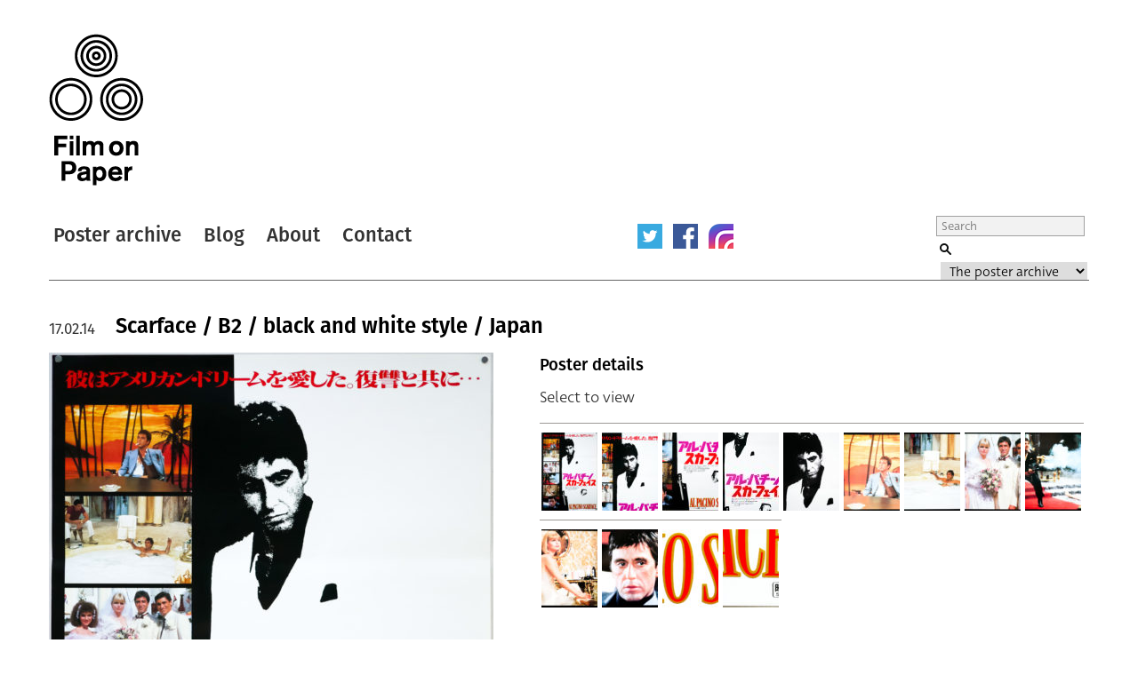

--- FILE ---
content_type: text/html; charset=UTF-8
request_url: https://www.filmonpaper.com/posters/scarface-b2-black-white-style-japan/
body_size: 9075
content:

<!DOCTYPE html>
<html>
<head>
	<meta http-equiv="Content-Type" content="text/html; charset=utf-8" />
	<meta content="width=device-width, initial-scale=1" name="viewport" />
	<base href="https://www.filmonpaper.com"/>
	<link rel="shortcut icon" href="https://www.filmonpaper.com/wp-content/themes/filmonpaper_Tom/favicon.ico" />
	<title>Scarface / B2 / black and white style / Japan</title>


<!-- Google tag (gtag.js) -->
<script async src="https://www.googletagmanager.com/gtag/js?id=G-MSCEHJKPZH" type="3eb5ee4988582413d9494ff1-text/javascript"></script>
<script type="3eb5ee4988582413d9494ff1-text/javascript">
  window.dataLayer = window.dataLayer || [];
  function gtag(){dataLayer.push(arguments);}
  gtag('js', new Date());

  gtag('config', 'G-MSCEHJKPZH');
</script>

<meta name='robots' content='index, follow, max-image-preview:large, max-snippet:-1, max-video-preview:-1' />

	<!-- This site is optimized with the Yoast SEO plugin v26.7 - https://yoast.com/wordpress/plugins/seo/ -->
	<meta name="description" content="Scarface - B2 poster - black and white style - Japan - Brian De Palma - Al Pacino - Steven Bauer - Michelle Pfeiffer - Mary Elizabeth Mastrantonio" />
	<link rel="canonical" href="https://www.filmonpaper.com/posters/scarface-b2-black-white-style-japan/" />
	<meta property="og:locale" content="en_GB" />
	<meta property="og:type" content="article" />
	<meta property="og:title" content="Scarface / B2 / black and white style / Japan" />
	<meta property="og:description" content="Scarface - B2 poster - black and white style - Japan - Brian De Palma - Al Pacino - Steven Bauer - Michelle Pfeiffer - Mary Elizabeth Mastrantonio" />
	<meta property="og:url" content="https://www.filmonpaper.com/posters/scarface-b2-black-white-style-japan/" />
	<meta property="og:site_name" content="Film on Paper" />
	<meta property="article:modified_time" content="2020-05-29T16:00:25+00:00" />
	<meta name="twitter:card" content="summary_large_image" />
	<meta name="twitter:site" content="@filmonpaper" />
	<meta name="twitter:label1" content="Estimated reading time" />
	<meta name="twitter:data1" content="2 minutes" />
	<script type="application/ld+json" class="yoast-schema-graph">{"@context":"https://schema.org","@graph":[{"@type":"WebPage","@id":"https://www.filmonpaper.com/posters/scarface-b2-black-white-style-japan/","url":"https://www.filmonpaper.com/posters/scarface-b2-black-white-style-japan/","name":"Scarface / B2 / black and white style / Japan","isPartOf":{"@id":"https://www.filmonpaper.com/#website"},"datePublished":"2014-02-17T13:33:32+00:00","dateModified":"2020-05-29T16:00:25+00:00","description":"Scarface - B2 poster - black and white style - Japan - Brian De Palma - Al Pacino - Steven Bauer - Michelle Pfeiffer - Mary Elizabeth Mastrantonio","breadcrumb":{"@id":"https://www.filmonpaper.com/posters/scarface-b2-black-white-style-japan/#breadcrumb"},"inLanguage":"en-GB","potentialAction":[{"@type":"ReadAction","target":["https://www.filmonpaper.com/posters/scarface-b2-black-white-style-japan/"]}]},{"@type":"BreadcrumbList","@id":"https://www.filmonpaper.com/posters/scarface-b2-black-white-style-japan/#breadcrumb","itemListElement":[{"@type":"ListItem","position":1,"name":"Home","item":"https://www.filmonpaper.com/"},{"@type":"ListItem","position":2,"name":"Posters","item":"https://www.filmonpaper.com/posters/"},{"@type":"ListItem","position":3,"name":"Scarface / B2 / black and white style / Japan"}]},{"@type":"WebSite","@id":"https://www.filmonpaper.com/#website","url":"https://www.filmonpaper.com/","name":"Film on Paper","description":"A blog and archive dedicated to the art of film poster design","potentialAction":[{"@type":"SearchAction","target":{"@type":"EntryPoint","urlTemplate":"https://www.filmonpaper.com/?s={search_term_string}"},"query-input":{"@type":"PropertyValueSpecification","valueRequired":true,"valueName":"search_term_string"}}],"inLanguage":"en-GB"}]}</script>
	<!-- / Yoast SEO plugin. -->


<link rel='dns-prefetch' href='//www.filmonpaper.com' />
<link rel='dns-prefetch' href='//secure.gravatar.com' />
<link rel='dns-prefetch' href='//stats.wp.com' />
<link rel='dns-prefetch' href='//cloud.typography.com' />
<link rel='dns-prefetch' href='//use.typekit.com' />
<link rel='dns-prefetch' href='//v0.wordpress.com' />
<link rel='dns-prefetch' href='//jetpack.wordpress.com' />
<link rel='dns-prefetch' href='//s0.wp.com' />
<link rel='dns-prefetch' href='//public-api.wordpress.com' />
<link rel='dns-prefetch' href='//0.gravatar.com' />
<link rel='dns-prefetch' href='//1.gravatar.com' />
<link rel='dns-prefetch' href='//2.gravatar.com' />
<link rel="alternate" type="application/rss+xml" title="Film on Paper &raquo; Scarface / B2 / black and white style / Japan Comments Feed" href="https://www.filmonpaper.com/posters/scarface-b2-black-white-style-japan/feed/" />
<link rel="alternate" title="oEmbed (JSON)" type="application/json+oembed" href="https://www.filmonpaper.com/wp-json/oembed/1.0/embed?url=https%3A%2F%2Fwww.filmonpaper.com%2Fposters%2Fscarface-b2-black-white-style-japan%2F" />
<link rel="alternate" title="oEmbed (XML)" type="text/xml+oembed" href="https://www.filmonpaper.com/wp-json/oembed/1.0/embed?url=https%3A%2F%2Fwww.filmonpaper.com%2Fposters%2Fscarface-b2-black-white-style-japan%2F&#038;format=xml" />
<style id='wp-img-auto-sizes-contain-inline-css' type='text/css'>
img:is([sizes=auto i],[sizes^="auto," i]){contain-intrinsic-size:3000px 1500px}
/*# sourceURL=wp-img-auto-sizes-contain-inline-css */
</style>
<style id='wp-block-library-inline-css' type='text/css'>
:root{--wp-block-synced-color:#7a00df;--wp-block-synced-color--rgb:122,0,223;--wp-bound-block-color:var(--wp-block-synced-color);--wp-editor-canvas-background:#ddd;--wp-admin-theme-color:#007cba;--wp-admin-theme-color--rgb:0,124,186;--wp-admin-theme-color-darker-10:#006ba1;--wp-admin-theme-color-darker-10--rgb:0,107,160.5;--wp-admin-theme-color-darker-20:#005a87;--wp-admin-theme-color-darker-20--rgb:0,90,135;--wp-admin-border-width-focus:2px}@media (min-resolution:192dpi){:root{--wp-admin-border-width-focus:1.5px}}.wp-element-button{cursor:pointer}:root .has-very-light-gray-background-color{background-color:#eee}:root .has-very-dark-gray-background-color{background-color:#313131}:root .has-very-light-gray-color{color:#eee}:root .has-very-dark-gray-color{color:#313131}:root .has-vivid-green-cyan-to-vivid-cyan-blue-gradient-background{background:linear-gradient(135deg,#00d084,#0693e3)}:root .has-purple-crush-gradient-background{background:linear-gradient(135deg,#34e2e4,#4721fb 50%,#ab1dfe)}:root .has-hazy-dawn-gradient-background{background:linear-gradient(135deg,#faaca8,#dad0ec)}:root .has-subdued-olive-gradient-background{background:linear-gradient(135deg,#fafae1,#67a671)}:root .has-atomic-cream-gradient-background{background:linear-gradient(135deg,#fdd79a,#004a59)}:root .has-nightshade-gradient-background{background:linear-gradient(135deg,#330968,#31cdcf)}:root .has-midnight-gradient-background{background:linear-gradient(135deg,#020381,#2874fc)}:root{--wp--preset--font-size--normal:16px;--wp--preset--font-size--huge:42px}.has-regular-font-size{font-size:1em}.has-larger-font-size{font-size:2.625em}.has-normal-font-size{font-size:var(--wp--preset--font-size--normal)}.has-huge-font-size{font-size:var(--wp--preset--font-size--huge)}.has-text-align-center{text-align:center}.has-text-align-left{text-align:left}.has-text-align-right{text-align:right}.has-fit-text{white-space:nowrap!important}#end-resizable-editor-section{display:none}.aligncenter{clear:both}.items-justified-left{justify-content:flex-start}.items-justified-center{justify-content:center}.items-justified-right{justify-content:flex-end}.items-justified-space-between{justify-content:space-between}.screen-reader-text{border:0;clip-path:inset(50%);height:1px;margin:-1px;overflow:hidden;padding:0;position:absolute;width:1px;word-wrap:normal!important}.screen-reader-text:focus{background-color:#ddd;clip-path:none;color:#444;display:block;font-size:1em;height:auto;left:5px;line-height:normal;padding:15px 23px 14px;text-decoration:none;top:5px;width:auto;z-index:100000}html :where(.has-border-color){border-style:solid}html :where([style*=border-top-color]){border-top-style:solid}html :where([style*=border-right-color]){border-right-style:solid}html :where([style*=border-bottom-color]){border-bottom-style:solid}html :where([style*=border-left-color]){border-left-style:solid}html :where([style*=border-width]){border-style:solid}html :where([style*=border-top-width]){border-top-style:solid}html :where([style*=border-right-width]){border-right-style:solid}html :where([style*=border-bottom-width]){border-bottom-style:solid}html :where([style*=border-left-width]){border-left-style:solid}html :where(img[class*=wp-image-]){height:auto;max-width:100%}:where(figure){margin:0 0 1em}html :where(.is-position-sticky){--wp-admin--admin-bar--position-offset:var(--wp-admin--admin-bar--height,0px)}@media screen and (max-width:600px){html :where(.is-position-sticky){--wp-admin--admin-bar--position-offset:0px}}

/*# sourceURL=wp-block-library-inline-css */
</style>
<style id='classic-theme-styles-inline-css' type='text/css'>
/*! This file is auto-generated */
.wp-block-button__link{color:#fff;background-color:#32373c;border-radius:9999px;box-shadow:none;text-decoration:none;padding:calc(.667em + 2px) calc(1.333em + 2px);font-size:1.125em}.wp-block-file__button{background:#32373c;color:#fff;text-decoration:none}
/*# sourceURL=/wp-includes/css/classic-themes.min.css */
</style>
<link rel='stylesheet' id='fop-global-css' href='https://www.filmonpaper.com/assets/css/global.css?ver=1.1.0' type='text/css' media='all' />
<link rel='stylesheet' id='fop-gallery-css' href='https://www.filmonpaper.com/assets/css/gallery.css?ver=1.1.0' type='text/css' media='all' />
<link rel='stylesheet' id='fop-article-css' href='https://www.filmonpaper.com/assets/css/article.css?ver=1.1.0' type='text/css' media='all' />
<link rel='stylesheet' id='fop-swipebox-css' href='https://www.filmonpaper.com/assets/css/swipebox.min.css?ver=1.1.0' type='text/css' media='all' />
<link rel='stylesheet' id='fop-select2-css' href='https://www.filmonpaper.com/wp-content/themes/filmonpaper_Tom/css/select2.min.css?ver=1.1.0' type='text/css' media='all' />
<link rel='stylesheet' id='fop-fonts-css' href='//cloud.typography.com/6132232/774202/css/fonts.css?ver=1.1.0' type='text/css' media='all' />
<link rel='stylesheet' id='typekit-szp3ald-css' href='https://use.typekit.com/szp3ald.css?ver=4.0.0' type='text/css' media='all' />
<link rel='stylesheet' id='sharedaddy-css' href='https://www.filmonpaper.com/wp-content/plugins/jetpack/modules/sharedaddy/sharing.css?ver=15.3.1' type='text/css' media='all' />
<link rel='stylesheet' id='social-logos-css' href='https://www.filmonpaper.com/wp-content/plugins/jetpack/_inc/social-logos/social-logos.min.css?ver=15.3.1' type='text/css' media='all' />
<script type="3eb5ee4988582413d9494ff1-text/javascript" src="https://www.filmonpaper.com/wp-content/plugins/wp-retina-2x-pro/app/picturefill.min.js?ver=1691595245" id="wr2x-picturefill-js-js"></script>
<script type="3eb5ee4988582413d9494ff1-text/javascript" src="https://www.filmonpaper.com/wp-includes/js/jquery/jquery.min.js?ver=3.7.1" id="jquery-core-js"></script>
<script type="3eb5ee4988582413d9494ff1-text/javascript" src="https://www.filmonpaper.com/wp-includes/js/jquery/jquery-migrate.min.js?ver=3.4.1" id="jquery-migrate-js"></script>
<script type="3eb5ee4988582413d9494ff1-text/javascript" src="https://www.filmonpaper.com/assets/js/cufon.js?ver=1.1.0" id="fop-cufon-js"></script>
<script type="3eb5ee4988582413d9494ff1-text/javascript" src="https://www.filmonpaper.com/assets/js/jquery.swipebox.min.js?ver=1.1.0" id="fop-swipebox-js"></script>
<script type="3eb5ee4988582413d9494ff1-text/javascript" src="https://www.filmonpaper.com/wp-content/themes/filmonpaper_Tom/js/select2.min.js?ver=1.1.0" id="fop-select2-js"></script>
<script type="3eb5ee4988582413d9494ff1-text/javascript" src="https://www.filmonpaper.com/assets/js/global.js?ver=1.1.0" id="fop-global-js"></script>
<link rel="https://api.w.org/" href="https://www.filmonpaper.com/wp-json/" /><link rel="alternate" title="JSON" type="application/json" href="https://www.filmonpaper.com/wp-json/wp/v2/poster/31086" />	<style>img#wpstats{display:none}</style>
		<link rel="icon" href="https://www.filmonpaper.com/wp-content/uploads/2016/01/cropped-Favicon-2-210x210.png" sizes="32x32" />
<link rel="icon" href="https://www.filmonpaper.com/wp-content/uploads/2016/01/cropped-Favicon-2-210x210.png" sizes="192x192" />
<link rel="apple-touch-icon" href="https://www.filmonpaper.com/wp-content/uploads/2016/01/cropped-Favicon-2-210x210.png" />
<meta name="msapplication-TileImage" content="https://www.filmonpaper.com/wp-content/uploads/2016/01/cropped-Favicon-2-500x500.png" />
	<!-- Fonts Plugin CSS - https://fontsplugin.com/ -->
	<style>
		:root {
--font-base: deva-ideal,sans-serif;
--font-headings: fira-sans,sans-serif;
--font-input: deva-ideal,sans-serif;
}
body, #content, .entry-content, .post-content, .page-content, .post-excerpt, .entry-summary, .entry-excerpt, .widget-area, .widget, .sidebar, #sidebar, footer, .footer, #footer, .site-footer {
font-family: "deva-ideal",sans-serif !important;
 }
#site-title, .site-title, #site-title a, .site-title a, .entry-title, .entry-title a, h1, h2, h3, h4, h5, h6, .widget-title, .elementor-heading-title {
font-family: "fira-sans",sans-serif !important;
 }
button, .button, input, select, textarea, .wp-block-button, .wp-block-button__link {
font-family: "deva-ideal",sans-serif !important;
 }
.menu, .page_item a, .menu-item a, .wp-block-navigation, .wp-block-navigation-item__content {
font-family: "fira-sans",sans-serif !important;
font-style: normal !important;
font-weight: 600 !important;
 }
.entry-content, .entry-content p, .post-content, .page-content, .post-excerpt, .entry-summary, .entry-excerpt, .excerpt, .excerpt p, .type-post p, .type-page p, .wp-block-post-content, .wp-block-post-excerpt, .elementor, .elementor p {
font-family: "deva-ideal",sans-serif !important;
font-style: normal !important;
font-weight: 400 !important;
 }
.wp-block-post-title, .wp-block-post-title a, .entry-title, .entry-title a, .post-title, .post-title a, .page-title, .entry-content h1, #content h1, .type-post h1, .type-page h1, .elementor h1 {
font-family: "fira-sans",sans-serif !important;
font-style: normal !important;
font-weight: 600 !important;
 }
.widget-title, .widget-area h1, .widget-area h2, .widget-area h3, .widget-area h4, .widget-area h5, .widget-area h6, #secondary h1, #secondary h2, #secondary h3, #secondary h4, #secondary h5, #secondary h6 {
font-family: "deva-ideal",sans-serif !important;
font-weight: 600 !important;
 }
	</style>
	<!-- Fonts Plugin CSS -->
	</head>
<body data-rsssl=1 class="wp-singular poster-template-default single single-poster postid-31086 wp-theme-filmonpaper_Tom">
	<div id="site">
		<div id="header">
			<h1><a href="/" title="Film on Paper">Film on Paper</a></h1>
			<ul id="nav-icons" class="mobile-show">
					<li><a href="https://twitter.com/FilmOnPaper" title="Twitter" id="nav-twitter" target="_blank"></a></li>
					<li><a href="https://www.facebook.com/filmonpaper" title="Facebook" id="nav-facebook" target="_blank"></a></li>
                    <li><a href="https://www.instagram.com/filmonpaperdotcom/" title="Instagram" id="nav-instagram" target="_blank"></a></li>
					<!--<li class="last"><a href="http://feeds.feedburner.com/FilmOnPaper" title="RSS" id="nav-rss" target="_blank"></a></li>-->
			</ul>
			<div id="nav">
				<ul>
					<li class="first"><a href="/posters/" title="Poster archive">Poster archive</a></li>
					<li><a href="/blog/" title="Blog">Blog</a></li>
					<li><a href="/about/" title="About">About</a></li>
					<li><a href="/contact/" title="Contact">Contact</a></li>
				</ul>
				<ul id="nav-icons" class="mobile-hide">
					<li><a href="https://twitter.com/FilmOnPaper" title="Twitter" id="nav-twitter" target="_blank"></a></li>
					<li><a href="https://www.facebook.com/filmonpaper" title="Facebook" id="nav-facebook" target="_blank"></a></li>
                    <li><a href="https://www.instagram.com/filmonpaperdotcom/" title="Instagram" id="nav-instagram" target="_blank"></a></li>
					<!--<li class="last"><a href="http://feeds.feedburner.com/FilmOnPaper" title="RSS" id="nav-rss" target="_blank"></a></li>-->
				</ul>
				<div id="search">
					<form class="search" role="search" method="get" action="/">
						<fieldset>
							<legend>Search Film on Paper</legend>
							<label for="search-query" id="search-label">Search</label>
							<input type="text" placeholder="Search" name="s" id="search-query" />
							<input type="submit" value="Submit" id="submit" />
							<label for="category">Select a category to search</label>
							<select id="category" name="post_type">
																<option value="poster">The poster archive</option>
								<option value="blog">The blog archive</option>
							</select>
						</fieldset>
					</form>
				</div>
			</div>
		</div>

			<div id="content" class="section">
				                                                                    											<div class="article">
							<h1><a href="https://www.filmonpaper.com/posters/scarface-b2-black-white-style-japan/" title="Scarface / B2 / black and white style / Japan">Scarface / B2 / black and white style / Japan</a></h1>
							<h2>17.02.14</h2>
							<div class="article-content">
															<div class="left-column">
<img src="https://www.filmonpaper.com/wp-content/uploads/2014/02/Scarface_B2_BlackAndWhiteStyle_Japan-1-500x703.jpg" alt="Poster" srcset="https://www.filmonpaper.com/wp-content/uploads/2014/02/Scarface_B2_BlackAndWhiteStyle_Japan-1-500x703.jpg, https://www.filmonpaper.com/wp-content/uploads/2014/02/Scarface_B2_BlackAndWhiteStyle_Japan-1-500x703@2x.jpg 2x" /><img src="https://www.filmonpaper.com/wp-content/uploads/2014/02/Scarface_B2_BlackAndWhiteStyle_Japan-5-500x751.jpg" alt="Poster" srcset="https://www.filmonpaper.com/wp-content/uploads/2014/02/Scarface_B2_BlackAndWhiteStyle_Japan-5-500x751.jpg, https://www.filmonpaper.com/wp-content/uploads/2014/02/Scarface_B2_BlackAndWhiteStyle_Japan-5-500x751@2x.jpg 2x" /><img src="https://www.filmonpaper.com/wp-content/uploads/2014/02/Scarface_B2_BlackAndWhiteStyle_Japan-7-500x348.jpg" alt="Poster" srcset="https://www.filmonpaper.com/wp-content/uploads/2014/02/Scarface_B2_BlackAndWhiteStyle_Japan-7-500x348.jpg, https://www.filmonpaper.com/wp-content/uploads/2014/02/Scarface_B2_BlackAndWhiteStyle_Japan-7-500x348@2x.jpg 2x" /><img src="https://www.filmonpaper.com/wp-content/uploads/2014/02/Scarface_B2_BlackAndWhiteStyle_Japan-9-500x345.jpg" alt="Poster" srcset="https://www.filmonpaper.com/wp-content/uploads/2014/02/Scarface_B2_BlackAndWhiteStyle_Japan-9-500x345.jpg, https://www.filmonpaper.com/wp-content/uploads/2014/02/Scarface_B2_BlackAndWhiteStyle_Japan-9-500x345@2x.jpg 2x" />								</div>
								<div class="right-column">
															<div class="gallery">
									<h3>Poster details</h3>
									<p class="instructions">Select to view</p>
									<div class="thumb-row">
                                        <ul>
																																						<li><a href="https://www.filmonpaper.com/wp-content/uploads/2014/02/Scarface_B2_BlackAndWhiteStyle_Japan-1.jpg" title="View" rel="gallery"><img src="https://www.filmonpaper.com/wp-content/uploads/2014/02/Scarface_B2_BlackAndWhiteStyle_Japan-1-63x88.jpg" alt="Thumbnail" srcset="https://www.filmonpaper.com/wp-content/uploads/2014/02/Scarface_B2_BlackAndWhiteStyle_Japan-1-63x88.jpg, https://www.filmonpaper.com/wp-content/uploads/2014/02/Scarface_B2_BlackAndWhiteStyle_Japan-1-63x88@2x.jpg 2x" /></a></li>
																											<li><a href="https://www.filmonpaper.com/wp-content/uploads/2014/02/Scarface_B2_BlackAndWhiteStyle_Japan-2.jpg" title="View" rel="gallery"><img src="https://www.filmonpaper.com/wp-content/uploads/2014/02/Scarface_B2_BlackAndWhiteStyle_Japan-2-63x88.jpg" alt="Thumbnail" srcset="https://www.filmonpaper.com/wp-content/uploads/2014/02/Scarface_B2_BlackAndWhiteStyle_Japan-2-63x88.jpg, https://www.filmonpaper.com/wp-content/uploads/2014/02/Scarface_B2_BlackAndWhiteStyle_Japan-2-63x88@2x.jpg 2x" /></a></li>
																											<li><a href="https://www.filmonpaper.com/wp-content/uploads/2014/02/Scarface_B2_BlackAndWhiteStyle_Japan-3.jpg" title="View" rel="gallery"><img src="https://www.filmonpaper.com/wp-content/uploads/2014/02/Scarface_B2_BlackAndWhiteStyle_Japan-3-63x88.jpg" alt="Thumbnail" srcset="https://www.filmonpaper.com/wp-content/uploads/2014/02/Scarface_B2_BlackAndWhiteStyle_Japan-3-63x88.jpg, https://www.filmonpaper.com/wp-content/uploads/2014/02/Scarface_B2_BlackAndWhiteStyle_Japan-3-63x88@2x.jpg 2x" /></a></li>
																											<li><a href="https://www.filmonpaper.com/wp-content/uploads/2014/02/Scarface_B2_BlackAndWhiteStyle_Japan-4.jpg" title="View" rel="gallery"><img src="https://www.filmonpaper.com/wp-content/uploads/2014/02/Scarface_B2_BlackAndWhiteStyle_Japan-4-63x88.jpg" alt="Thumbnail" srcset="https://www.filmonpaper.com/wp-content/uploads/2014/02/Scarface_B2_BlackAndWhiteStyle_Japan-4-63x88.jpg, https://www.filmonpaper.com/wp-content/uploads/2014/02/Scarface_B2_BlackAndWhiteStyle_Japan-4-63x88@2x.jpg 2x" /></a></li>
																											<li><a href="https://www.filmonpaper.com/wp-content/uploads/2014/02/Scarface_B2_BlackAndWhiteStyle_Japan-5.jpg" title="View" rel="gallery"><img src="https://www.filmonpaper.com/wp-content/uploads/2014/02/Scarface_B2_BlackAndWhiteStyle_Japan-5-63x88.jpg" alt="Thumbnail" srcset="https://www.filmonpaper.com/wp-content/uploads/2014/02/Scarface_B2_BlackAndWhiteStyle_Japan-5-63x88.jpg, https://www.filmonpaper.com/wp-content/uploads/2014/02/Scarface_B2_BlackAndWhiteStyle_Japan-5-63x88@2x.jpg 2x" /></a></li>
																											<li><a href="https://www.filmonpaper.com/wp-content/uploads/2014/02/Scarface_B2_BlackAndWhiteStyle_Japan-6.jpg" title="View" rel="gallery"><img src="https://www.filmonpaper.com/wp-content/uploads/2014/02/Scarface_B2_BlackAndWhiteStyle_Japan-6-63x88.jpg" alt="Thumbnail" srcset="https://www.filmonpaper.com/wp-content/uploads/2014/02/Scarface_B2_BlackAndWhiteStyle_Japan-6-63x88.jpg, https://www.filmonpaper.com/wp-content/uploads/2014/02/Scarface_B2_BlackAndWhiteStyle_Japan-6-63x88@2x.jpg 2x" /></a></li>
																											<li><a href="https://www.filmonpaper.com/wp-content/uploads/2014/02/Scarface_B2_BlackAndWhiteStyle_Japan-7.jpg" title="View" rel="gallery"><img src="https://www.filmonpaper.com/wp-content/uploads/2014/02/Scarface_B2_BlackAndWhiteStyle_Japan-7-63x88.jpg" alt="Thumbnail" srcset="https://www.filmonpaper.com/wp-content/uploads/2014/02/Scarface_B2_BlackAndWhiteStyle_Japan-7-63x88.jpg, https://www.filmonpaper.com/wp-content/uploads/2014/02/Scarface_B2_BlackAndWhiteStyle_Japan-7-63x88@2x.jpg 2x" /></a></li>
																											<li><a href="https://www.filmonpaper.com/wp-content/uploads/2014/02/Scarface_B2_BlackAndWhiteStyle_Japan-8.jpg" title="View" rel="gallery"><img src="https://www.filmonpaper.com/wp-content/uploads/2014/02/Scarface_B2_BlackAndWhiteStyle_Japan-8-63x88.jpg" alt="Thumbnail" srcset="https://www.filmonpaper.com/wp-content/uploads/2014/02/Scarface_B2_BlackAndWhiteStyle_Japan-8-63x88.jpg, https://www.filmonpaper.com/wp-content/uploads/2014/02/Scarface_B2_BlackAndWhiteStyle_Japan-8-63x88@2x.jpg 2x" /></a></li>
																											<li><a href="https://www.filmonpaper.com/wp-content/uploads/2014/02/Scarface_B2_BlackAndWhiteStyle_Japan-9.jpg" title="View" rel="gallery"><img src="https://www.filmonpaper.com/wp-content/uploads/2014/02/Scarface_B2_BlackAndWhiteStyle_Japan-9-63x88.jpg" alt="Thumbnail" srcset="https://www.filmonpaper.com/wp-content/uploads/2014/02/Scarface_B2_BlackAndWhiteStyle_Japan-9-63x88.jpg, https://www.filmonpaper.com/wp-content/uploads/2014/02/Scarface_B2_BlackAndWhiteStyle_Japan-9-63x88@2x.jpg 2x" /></a></li>
																											<li><a href="https://www.filmonpaper.com/wp-content/uploads/2014/02/Scarface_B2_BlackAndWhiteStyle_Japan-10.jpg" title="View" rel="gallery"><img src="https://www.filmonpaper.com/wp-content/uploads/2014/02/Scarface_B2_BlackAndWhiteStyle_Japan-10-63x88.jpg" alt="Thumbnail" srcset="https://www.filmonpaper.com/wp-content/uploads/2014/02/Scarface_B2_BlackAndWhiteStyle_Japan-10-63x88.jpg, https://www.filmonpaper.com/wp-content/uploads/2014/02/Scarface_B2_BlackAndWhiteStyle_Japan-10-63x88@2x.jpg 2x" /></a></li>
																											<li><a href="https://www.filmonpaper.com/wp-content/uploads/2014/02/Scarface_B2_BlackAndWhiteStyle_Japan-11.jpg" title="View" rel="gallery"><img src="https://www.filmonpaper.com/wp-content/uploads/2014/02/Scarface_B2_BlackAndWhiteStyle_Japan-11-63x88.jpg" alt="Thumbnail" srcset="https://www.filmonpaper.com/wp-content/uploads/2014/02/Scarface_B2_BlackAndWhiteStyle_Japan-11-63x88.jpg, https://www.filmonpaper.com/wp-content/uploads/2014/02/Scarface_B2_BlackAndWhiteStyle_Japan-11-63x88@2x.jpg 2x" /></a></li>
																											<li><a href="https://www.filmonpaper.com/wp-content/uploads/2014/02/Scarface_B2_BlackAndWhiteStyle_Japan-12.jpg" title="View" rel="gallery"><img src="https://www.filmonpaper.com/wp-content/uploads/2014/02/Scarface_B2_BlackAndWhiteStyle_Japan-12-63x88.jpg" alt="Thumbnail" srcset="https://www.filmonpaper.com/wp-content/uploads/2014/02/Scarface_B2_BlackAndWhiteStyle_Japan-12-63x88.jpg, https://www.filmonpaper.com/wp-content/uploads/2014/02/Scarface_B2_BlackAndWhiteStyle_Japan-12-63x88@2x.jpg 2x" /></a></li>
																											<li><a href="https://www.filmonpaper.com/wp-content/uploads/2014/02/Scarface_B2_BlackAndWhiteStyle_Japan-13.jpg" title="View" rel="gallery"><img src="https://www.filmonpaper.com/wp-content/uploads/2014/02/Scarface_B2_BlackAndWhiteStyle_Japan-13-63x88.jpg" alt="Thumbnail" srcset="https://www.filmonpaper.com/wp-content/uploads/2014/02/Scarface_B2_BlackAndWhiteStyle_Japan-13-63x88.jpg, https://www.filmonpaper.com/wp-content/uploads/2014/02/Scarface_B2_BlackAndWhiteStyle_Japan-13-63x88@2x.jpg 2x" /></a></li>
																					</ul>
									</div>
								</div>
								<div class="info">
																		<dl class="detail">
										<dt>Title</dt>
										<dd><a href="/?s=Scarface&post_type=poster" title="Title">Scarface</a></dd>
									</dl>
																											<dl class="detail">
										<dt>AKA</dt>
										<dd>--</dd>
									</dl>
																											<dl class="detail">
										<dt>Year of Film</dt>
										<dd><a href="/?s=1983&post_type=poster" title="Year of Film">1983</a></dd>
									</dl>
																											<dl class="detail">
										<dt>Director</dt>
										<dd><a href="/?s=Brian De Palma&post_type=poster" title="Director">Brian De Palma</a></dd>
									</dl>
																											<dl class="detail">
										<dt>Starring</dt>
										<dd><a href="/?s=Al Pacino&post_type=poster" title="Al Pacino">Al Pacino, </a><a href="/?s=Steven Bauer&post_type=poster" title="Steven Bauer">Steven Bauer, </a><a href="/?s=Michelle Pfeiffer&post_type=poster" title="Michelle Pfeiffer">Michelle Pfeiffer, </a><a href="/?s=Mary Elizabeth Mastrantonio&post_type=poster" title="Mary Elizabeth Mastrantonio">Mary Elizabeth Mastrantonio, </a><a href="/?s=Robert Loggia&post_type=poster" title="Robert Loggia">Robert Loggia, </a><a href="/?s=F. Murray Abraham&post_type=poster" title="F. Murray Abraham">F. Murray Abraham, </a><a href="/?s=Harris Yulin&post_type=poster" title="Harris Yulin">Harris Yulin</a></dd>
									</dl>
																											<dl class="detail">
										<dt>Origin of Film</dt>
										<dd><a href="/?s=USA&post_type=poster" title="Origin of Film">USA</a></dd>
									</dl>
                                                                        
																		<dl class="detail">
										<dt>Genre(s) of Film</dt>
										<dd><a href="/?s=Crime&post_type=poster" title="Crime">Crime</a> | <a href="/?s=Drama&post_type=poster" title="Drama">Drama</a> | <a href="/?s=Thriller&post_type=poster" title="Thriller">Thriller</a></dd>
									</dl>
									
																		<dl class="detail newgroup">
										<dt>Type of Poster</dt>
										<dd><a href="/?s=B2&post_type=poster" title="Type of Poster">B2</a></dd>
									</dl>
																											<dl class="detail">
										<dt>Style of Poster</dt>
										<dd>Black and white</dd>
									</dl>
																											<dl class="detail">
										<dt>Origin of Poster</dt>
										<dd><a href="/?s=Japan&post_type=poster" title="Origin of Poster">Japan</a></dd>
									</dl>
																											<dl class="detail">
										<dt>Year of Poster</dt>
										<dd><a href="/?s=1984&post_type=poster" title="Year of Poster">1984</a></dd>
									</dl>
																											<dl class="detail">
										<dt>Designer</dt>
										<dd><a href="/?s=Unknown&post_type=poster" title="Designer">Unknown</a></dd>
									</dl>
																											<dl class="detail">
										<dt>Artist</dt>
										<dd><a href="/?s=--&post_type=poster" title="Artist">--</a></dd>
									</dl>
																											<dl class="detail">
										<dt>Size (inches)</dt>
										<dd>20 6/16" x 28 12/16"</dd>
									</dl>
																											<dl class="detail">
										<dt>SS or DS</dt>
										<dd>SS</dd>
									</dl>
																																				<dl class="detail">
										<dt>Tagline</dt>
										<dd>--</dd>
									</dl>
									

								</div>
								<p>This is one of three B2 posters printed for the Japanese release of <a title="Brian De Palma - IMDb" href="https://www.imdb.com/name/nm0000361/?ref_=tt_ov_dr" target="_blank" rel="noopener noreferrer">Brian De Palma</a>&#8216;s unforgettable 1983 crime epic <a title="Scarface - IMDb" href="https://www.imdb.com/title/tt0086250/" target="_blank" rel="noopener noreferrer">Scarface</a>. Unquestionably one of the all-time great gangster films, it&#8217;s hard to believe now but the film was originally released to mixed critical reception and audience ambivalence, much to De Palma and screenwriter <a title="Oliver Stone - IMDb" href="https://www.imdb.com/name/nm0000231/" target="_blank" rel="noopener noreferrer">Oliver Stone</a>&#8216;s dismay. Over the course of the following three decades the story of Cuban refugee Tony Montana&#8217;s rise to the top of the Miami drug world has been embraced by fans worldwide, including a multitude of African American rappers who cite his story as an inspiration and frequently reference the film in their music.</p>
<p>In one of his most memorable film performances, <a title="Al Pacino - IMDb" href="https://www.imdb.com/name/nm0000199/" target="_blank" rel="noopener noreferrer">Al Pacino</a> portrays Montana who arrives in Miami following the (real-life) <a title="Mariel boatlift" href="https://en.wikipedia.org/wiki/Mariel_boatlift">Mariel boatlift</a>, which saw thousands of Cubans leave the island in a bid to escape internal tensions and grinding poverty that had caused months of strife in the country. Hundreds of small boats made the journey across shark-infested waters to the Miami coast in an attempt to seek asylum in the Peruvian embassy. Fidel Castro also ordered the release of criminals from Cuban jails and joined the exodus and Montana and his friend Manny Ribera (<a title="Steven Bauer - IMDb" href="https://www.imdb.com/name/nm0000874/" target="_blank" rel="noopener noreferrer">Steven Bauer</a>) are two such exiles who start their new life in America stuck in a refugee camp. After agreeing to murder a former Cuban government official, who is also in the camp, the pair are released with the help of a Miami drug kingpin Frank Lopez (played by <a title="Robert Loggia - IMDb" href="https://www.imdb.com/name/nm0005162" target="_blank" rel="noopener noreferrer">Robert Loggia</a>).</p>
<p>Tony and Manny get involved in a drug deal arranged by one of Lopez&#8217;s henchmen called Omar (<a title="F. Murray Abraham - IMDb" href="https://www.imdb.com/name/nm0000719/" target="_blank" rel="noopener noreferrer">F. Murray Abraham</a>) that quickly goes horribly wrong and almost sees Tony being butchered with a chainsaw until Manny comes to his rescue and the pair turn the tables on the murderous gang. Suspecting that they may have been set up by Omar, Tony insists on delivering the recovered drugs and money to Frank who is impressed and offers them a job. The rest of the film deals with Tony&#8217;s violent rise to the top of the Miami drug trade, which sees him usurp and murder Frank, steal his woman Elvira (an early performance by <a title="Michelle Pfeiffer - IMDb" href="https://www.imdb.com/name/nm0000201/">Michelle Pfeiffer</a>) and mess with the wrong Bolivian drug crime lord. The finale sees a cocaine-crazed Tony defend his palatial mansion from machine-gun toting killers, resulting in bullet-spraying mayhem and one of the most famous lines in cinematic history: &#8220;Say hello to my little friend!&#8221;</p>
<p>One of the other Japanese B2s can be seen by clicking <a title="Scarface - photo style - B2 - Japan" href="https://www.filmonpaper.com/posters/scarface-b2-photo-style-japan/" target="_blank" rel="noopener noreferrer">here</a></p>
                                                                <div class="sharedaddy sd-sharing-enabled"><div class="robots-nocontent sd-block sd-social sd-social-icon-text sd-sharing"><h3 class="sd-title">Share this:</h3><div class="sd-content"><ul><li class="share-x"><a rel="nofollow noopener noreferrer"
				data-shared="sharing-x-31086"
				class="share-x sd-button share-icon"
				href="https://www.filmonpaper.com/posters/scarface-b2-black-white-style-japan/?share=x"
				target="_blank"
				aria-labelledby="sharing-x-31086"
				>
				<span id="sharing-x-31086" hidden>Click to share on X (Opens in new window)</span>
				<span>X</span>
			</a></li><li class="share-facebook"><a rel="nofollow noopener noreferrer"
				data-shared="sharing-facebook-31086"
				class="share-facebook sd-button share-icon"
				href="https://www.filmonpaper.com/posters/scarface-b2-black-white-style-japan/?share=facebook"
				target="_blank"
				aria-labelledby="sharing-facebook-31086"
				>
				<span id="sharing-facebook-31086" hidden>Click to share on Facebook (Opens in new window)</span>
				<span>Facebook</span>
			</a></li><li class="share-reddit"><a rel="nofollow noopener noreferrer"
				data-shared="sharing-reddit-31086"
				class="share-reddit sd-button share-icon"
				href="https://www.filmonpaper.com/posters/scarface-b2-black-white-style-japan/?share=reddit"
				target="_blank"
				aria-labelledby="sharing-reddit-31086"
				>
				<span id="sharing-reddit-31086" hidden>Click to share on Reddit (Opens in new window)</span>
				<span>Reddit</span>
			</a></li><li class="share-pinterest"><a rel="nofollow noopener noreferrer"
				data-shared="sharing-pinterest-31086"
				class="share-pinterest sd-button share-icon"
				href="https://www.filmonpaper.com/posters/scarface-b2-black-white-style-japan/?share=pinterest"
				target="_blank"
				aria-labelledby="sharing-pinterest-31086"
				>
				<span id="sharing-pinterest-31086" hidden>Click to share on Pinterest (Opens in new window)</span>
				<span>Pinterest</span>
			</a></li><li class="share-jetpack-whatsapp"><a rel="nofollow noopener noreferrer"
				data-shared="sharing-whatsapp-31086"
				class="share-jetpack-whatsapp sd-button share-icon"
				href="https://www.filmonpaper.com/posters/scarface-b2-black-white-style-japan/?share=jetpack-whatsapp"
				target="_blank"
				aria-labelledby="sharing-whatsapp-31086"
				>
				<span id="sharing-whatsapp-31086" hidden>Click to share on WhatsApp (Opens in new window)</span>
				<span>WhatsApp</span>
			</a></li><li class="share-end"></li></ul></div></div></div>							</div>
                                                <div id="comments">
									
		<div id="respond" class="comment-respond">
			<h3 id="reply-title" class="comment-reply-title">Leave a comment below<small><a rel="nofollow" id="cancel-comment-reply-link" href="/posters/scarface-b2-black-white-style-japan/#respond" style="display:none;">Cancel reply</a></small></h3>			<form id="commentform" class="comment-form">
				<iframe
					title="Comment Form"
					src="https://jetpack.wordpress.com/jetpack-comment/?blogid=128464918&#038;postid=31086&#038;comment_registration=0&#038;require_name_email=1&#038;stc_enabled=1&#038;stb_enabled=1&#038;show_avatars=1&#038;avatar_default=mystery&#038;greeting=Leave+a+comment+below&#038;jetpack_comments_nonce=227b98f255&#038;greeting_reply=Leave+a+Reply+to+%25s&#038;color_scheme=transparent&#038;lang=en_GB&#038;jetpack_version=15.3.1&#038;iframe_unique_id=1&#038;show_cookie_consent=10&#038;has_cookie_consent=0&#038;is_current_user_subscribed=0&#038;token_key=%3Bnormal%3B&#038;sig=b0b5d93531c17ce5db91bdb664686f653f8a7f4c#parent=https%3A%2F%2Fwww.filmonpaper.com%2Fposters%2Fscarface-b2-black-white-style-japan%2F"
											name="jetpack_remote_comment"
						style="width:100%; height: 430px; border:0;"
										class="jetpack_remote_comment"
					id="jetpack_remote_comment"
					sandbox="allow-same-origin allow-top-navigation allow-scripts allow-forms allow-popups"
				>
									</iframe>
									<!--[if !IE]><!-->
					<script type="3eb5ee4988582413d9494ff1-text/javascript">
						document.addEventListener('DOMContentLoaded', function () {
							var commentForms = document.getElementsByClassName('jetpack_remote_comment');
							for (var i = 0; i < commentForms.length; i++) {
								commentForms[i].allowTransparency = true;
								commentForms[i].scrolling = 'no';
							}
						});
					</script>
					<!--<![endif]-->
							</form>
		</div>

		
		<input type="hidden" name="comment_parent" id="comment_parent" value="" />

		<p class="akismet_comment_form_privacy_notice">This site uses Akismet to reduce spam. <a href="https://akismet.com/privacy/" target="_blank" rel="nofollow noopener">Learn how your comment data is processed.</a></p>								<ol>
																	</ol>
							</div>
						</div>
					</div>
												</div>



			<div id="footer">
				<div id="latest-additions">
					<h2>Latest Additions to the Archive</h2>
					<ul>
															<li><a href="https://www.filmonpaper.com/posters/jaws-program-japan/" title="View">Jaws / program / Japan</a></li>
															<li><a href="https://www.filmonpaper.com/posters/blades-one-sheet-usa/" title="View">Blades / one sheet / USA</a></li>
															<li><a href="https://www.filmonpaper.com/posters/the-jewel-of-the-nile-one-sheet-usa/" title="View">The Jewel of the Nile / one sheet / USA</a></li>
															<li><a href="https://www.filmonpaper.com/posters/mad-max-2-program-japan/" title="View">Mad Max 2 / program / Japan</a></li>
															<li><a href="https://www.filmonpaper.com/posters/the-thirty-nine-steps-1978-one-sheet-uk/" title="View">The Thirty-Nine Steps / 1978 / one sheet / UK</a></li>
											</ul>
				</div>
				<div id="twitter">
						
								<h2>Copyright</h2>
								<p>The original artwork and poster designs featured are copyright of the relevant studios or artists, including: Paramount, Disney, 20th Century Fox, Universal, Columbia Tristar, Mondo, Danjaq Ltd and more. See photos for individual copyright notices.<br /> <br />

The photographs and text content are the copyright of Film on Paper and may not be used for any commercial purposes. Credit is appreciated if the photos are used in a non-commercial capacity.</p>
										</div>
				<div id="about">
					<h2>About Film On Paper</h2>
						<p>Film on Paper is an archive of original film posters featuring the collection of me, Eddie Shannon, an interaction designer, film fan and slave to three cats, currently living in York, UK.</p>
<p>The site came into being because I wanted a way to view my collection without having to continually handle the posters and risk damaging them. I also hoped it might become something of a reference site for fellow collectors as well as designers, illustrators and film fans.</p>
<p><a href="https://www.filmonpaper.com/about/">Read more</a></p>				</div>
			</div>
		</div>
		<script type="3eb5ee4988582413d9494ff1-text/javascript">
  (function() {
    var po = document.createElement('script'); po.type = 'text/javascript'; po.async = true;
    po.src = 'https://apis.google.com/js/plusone.js';
    var s = document.getElementsByTagName('script')[0]; s.parentNode.insertBefore(po, s);
})();
</script>

	<script src="/cdn-cgi/scripts/7d0fa10a/cloudflare-static/rocket-loader.min.js" data-cf-settings="3eb5ee4988582413d9494ff1-|49" defer></script><script defer src="https://static.cloudflareinsights.com/beacon.min.js/vcd15cbe7772f49c399c6a5babf22c1241717689176015" integrity="sha512-ZpsOmlRQV6y907TI0dKBHq9Md29nnaEIPlkf84rnaERnq6zvWvPUqr2ft8M1aS28oN72PdrCzSjY4U6VaAw1EQ==" data-cf-beacon='{"version":"2024.11.0","token":"9a35582835cd4bea9c163586eb12c4d1","r":1,"server_timing":{"name":{"cfCacheStatus":true,"cfEdge":true,"cfExtPri":true,"cfL4":true,"cfOrigin":true,"cfSpeedBrain":true},"location_startswith":null}}' crossorigin="anonymous"></script>
</body>
</html>

--- FILE ---
content_type: text/css;charset=utf-8
request_url: https://use.typekit.com/szp3ald.css?ver=4.0.0
body_size: 1007
content:
/*
 * The Typekit service used to deliver this font or fonts for use on websites
 * is provided by Adobe and is subject to these Terms of Use
 * http://www.adobe.com/products/eulas/tou_typekit. For font license
 * information, see the list below.
 *
 * deva-ideal:
 *   - http://typekit.com/eulas/00000000000000007735df0c
 *   - http://typekit.com/eulas/00000000000000007735df0e
 *   - http://typekit.com/eulas/00000000000000007735df0a
 *   - http://typekit.com/eulas/00000000000000007735df0f
 *   - http://typekit.com/eulas/00000000000000007735df09
 *   - http://typekit.com/eulas/00000000000000007735df0d
 *   - http://typekit.com/eulas/00000000000000007735df0b
 *   - http://typekit.com/eulas/00000000000000007735df06
 * fira-sans:
 *   - http://typekit.com/eulas/00000000000000007735a3a4
 *   - http://typekit.com/eulas/00000000000000007735a3a7
 *   - http://typekit.com/eulas/00000000000000007735a3a9
 *   - http://typekit.com/eulas/00000000000000007735a3ab
 *   - http://typekit.com/eulas/00000000000000007735a3b1
 *   - http://typekit.com/eulas/00000000000000007735a3b3
 *   - http://typekit.com/eulas/00000000000000007735a3bf
 *   - http://typekit.com/eulas/00000000000000007735a3c6
 *
 * © 2009-2026 Adobe Systems Incorporated. All Rights Reserved.
 */
/*{"last_published":"2024-07-28 14:16:05 UTC"}*/

@import url("https://p.typekit.net/p.css?s=1&k=szp3ald&ht=tk&f=1334.1335.1338.1339.1340.1341.1342.1343.22489.22490.22491.22492.22495.22496.24689.24690&a=2614814&app=typekit&e=css");

@font-face {
font-family:"deva-ideal";
src:url("https://use.typekit.com/af/7aa913/00000000000000007735df0c/30/l?primer=7cdcb44be4a7db8877ffa5c0007b8dd865b3bbc383831fe2ea177f62257a9191&fvd=n5&v=3") format("woff2"),url("https://use.typekit.com/af/7aa913/00000000000000007735df0c/30/d?primer=7cdcb44be4a7db8877ffa5c0007b8dd865b3bbc383831fe2ea177f62257a9191&fvd=n5&v=3") format("woff"),url("https://use.typekit.com/af/7aa913/00000000000000007735df0c/30/a?primer=7cdcb44be4a7db8877ffa5c0007b8dd865b3bbc383831fe2ea177f62257a9191&fvd=n5&v=3") format("opentype");
font-display:auto;font-style:normal;font-weight:500;font-stretch:normal;
}

@font-face {
font-family:"deva-ideal";
src:url("https://use.typekit.com/af/3b8a02/00000000000000007735df0e/30/l?primer=7cdcb44be4a7db8877ffa5c0007b8dd865b3bbc383831fe2ea177f62257a9191&fvd=i5&v=3") format("woff2"),url("https://use.typekit.com/af/3b8a02/00000000000000007735df0e/30/d?primer=7cdcb44be4a7db8877ffa5c0007b8dd865b3bbc383831fe2ea177f62257a9191&fvd=i5&v=3") format("woff"),url("https://use.typekit.com/af/3b8a02/00000000000000007735df0e/30/a?primer=7cdcb44be4a7db8877ffa5c0007b8dd865b3bbc383831fe2ea177f62257a9191&fvd=i5&v=3") format("opentype");
font-display:auto;font-style:italic;font-weight:500;font-stretch:normal;
}

@font-face {
font-family:"deva-ideal";
src:url("https://use.typekit.com/af/56a862/00000000000000007735df0a/30/l?primer=7cdcb44be4a7db8877ffa5c0007b8dd865b3bbc383831fe2ea177f62257a9191&fvd=n6&v=3") format("woff2"),url("https://use.typekit.com/af/56a862/00000000000000007735df0a/30/d?primer=7cdcb44be4a7db8877ffa5c0007b8dd865b3bbc383831fe2ea177f62257a9191&fvd=n6&v=3") format("woff"),url("https://use.typekit.com/af/56a862/00000000000000007735df0a/30/a?primer=7cdcb44be4a7db8877ffa5c0007b8dd865b3bbc383831fe2ea177f62257a9191&fvd=n6&v=3") format("opentype");
font-display:auto;font-style:normal;font-weight:600;font-stretch:normal;
}

@font-face {
font-family:"deva-ideal";
src:url("https://use.typekit.com/af/2a0d1f/00000000000000007735df0f/30/l?primer=7cdcb44be4a7db8877ffa5c0007b8dd865b3bbc383831fe2ea177f62257a9191&fvd=i6&v=3") format("woff2"),url("https://use.typekit.com/af/2a0d1f/00000000000000007735df0f/30/d?primer=7cdcb44be4a7db8877ffa5c0007b8dd865b3bbc383831fe2ea177f62257a9191&fvd=i6&v=3") format("woff"),url("https://use.typekit.com/af/2a0d1f/00000000000000007735df0f/30/a?primer=7cdcb44be4a7db8877ffa5c0007b8dd865b3bbc383831fe2ea177f62257a9191&fvd=i6&v=3") format("opentype");
font-display:auto;font-style:italic;font-weight:600;font-stretch:normal;
}

@font-face {
font-family:"deva-ideal";
src:url("https://use.typekit.com/af/d2624e/00000000000000007735df09/30/l?primer=7cdcb44be4a7db8877ffa5c0007b8dd865b3bbc383831fe2ea177f62257a9191&fvd=n4&v=3") format("woff2"),url("https://use.typekit.com/af/d2624e/00000000000000007735df09/30/d?primer=7cdcb44be4a7db8877ffa5c0007b8dd865b3bbc383831fe2ea177f62257a9191&fvd=n4&v=3") format("woff"),url("https://use.typekit.com/af/d2624e/00000000000000007735df09/30/a?primer=7cdcb44be4a7db8877ffa5c0007b8dd865b3bbc383831fe2ea177f62257a9191&fvd=n4&v=3") format("opentype");
font-display:auto;font-style:normal;font-weight:400;font-stretch:normal;
}

@font-face {
font-family:"deva-ideal";
src:url("https://use.typekit.com/af/72914f/00000000000000007735df0d/30/l?primer=7cdcb44be4a7db8877ffa5c0007b8dd865b3bbc383831fe2ea177f62257a9191&fvd=i4&v=3") format("woff2"),url("https://use.typekit.com/af/72914f/00000000000000007735df0d/30/d?primer=7cdcb44be4a7db8877ffa5c0007b8dd865b3bbc383831fe2ea177f62257a9191&fvd=i4&v=3") format("woff"),url("https://use.typekit.com/af/72914f/00000000000000007735df0d/30/a?primer=7cdcb44be4a7db8877ffa5c0007b8dd865b3bbc383831fe2ea177f62257a9191&fvd=i4&v=3") format("opentype");
font-display:auto;font-style:italic;font-weight:400;font-stretch:normal;
}

@font-face {
font-family:"deva-ideal";
src:url("https://use.typekit.com/af/3d7b18/00000000000000007735df0b/30/l?primer=7cdcb44be4a7db8877ffa5c0007b8dd865b3bbc383831fe2ea177f62257a9191&fvd=n7&v=3") format("woff2"),url("https://use.typekit.com/af/3d7b18/00000000000000007735df0b/30/d?primer=7cdcb44be4a7db8877ffa5c0007b8dd865b3bbc383831fe2ea177f62257a9191&fvd=n7&v=3") format("woff"),url("https://use.typekit.com/af/3d7b18/00000000000000007735df0b/30/a?primer=7cdcb44be4a7db8877ffa5c0007b8dd865b3bbc383831fe2ea177f62257a9191&fvd=n7&v=3") format("opentype");
font-display:auto;font-style:normal;font-weight:700;font-stretch:normal;
}

@font-face {
font-family:"deva-ideal";
src:url("https://use.typekit.com/af/3b1813/00000000000000007735df06/30/l?primer=7cdcb44be4a7db8877ffa5c0007b8dd865b3bbc383831fe2ea177f62257a9191&fvd=i7&v=3") format("woff2"),url("https://use.typekit.com/af/3b1813/00000000000000007735df06/30/d?primer=7cdcb44be4a7db8877ffa5c0007b8dd865b3bbc383831fe2ea177f62257a9191&fvd=i7&v=3") format("woff"),url("https://use.typekit.com/af/3b1813/00000000000000007735df06/30/a?primer=7cdcb44be4a7db8877ffa5c0007b8dd865b3bbc383831fe2ea177f62257a9191&fvd=i7&v=3") format("opentype");
font-display:auto;font-style:italic;font-weight:700;font-stretch:normal;
}

@font-face {
font-family:"fira-sans";
src:url("https://use.typekit.com/af/7e19a9/00000000000000007735a3a4/30/l?primer=7cdcb44be4a7db8877ffa5c0007b8dd865b3bbc383831fe2ea177f62257a9191&fvd=n4&v=3") format("woff2"),url("https://use.typekit.com/af/7e19a9/00000000000000007735a3a4/30/d?primer=7cdcb44be4a7db8877ffa5c0007b8dd865b3bbc383831fe2ea177f62257a9191&fvd=n4&v=3") format("woff"),url("https://use.typekit.com/af/7e19a9/00000000000000007735a3a4/30/a?primer=7cdcb44be4a7db8877ffa5c0007b8dd865b3bbc383831fe2ea177f62257a9191&fvd=n4&v=3") format("opentype");
font-display:auto;font-style:normal;font-weight:400;font-stretch:normal;
}

@font-face {
font-family:"fira-sans";
src:url("https://use.typekit.com/af/93e45a/00000000000000007735a3a7/30/l?primer=7cdcb44be4a7db8877ffa5c0007b8dd865b3bbc383831fe2ea177f62257a9191&fvd=i4&v=3") format("woff2"),url("https://use.typekit.com/af/93e45a/00000000000000007735a3a7/30/d?primer=7cdcb44be4a7db8877ffa5c0007b8dd865b3bbc383831fe2ea177f62257a9191&fvd=i4&v=3") format("woff"),url("https://use.typekit.com/af/93e45a/00000000000000007735a3a7/30/a?primer=7cdcb44be4a7db8877ffa5c0007b8dd865b3bbc383831fe2ea177f62257a9191&fvd=i4&v=3") format("opentype");
font-display:auto;font-style:italic;font-weight:400;font-stretch:normal;
}

@font-face {
font-family:"fira-sans";
src:url("https://use.typekit.com/af/11e0e1/00000000000000007735a3a9/30/l?primer=7cdcb44be4a7db8877ffa5c0007b8dd865b3bbc383831fe2ea177f62257a9191&fvd=n5&v=3") format("woff2"),url("https://use.typekit.com/af/11e0e1/00000000000000007735a3a9/30/d?primer=7cdcb44be4a7db8877ffa5c0007b8dd865b3bbc383831fe2ea177f62257a9191&fvd=n5&v=3") format("woff"),url("https://use.typekit.com/af/11e0e1/00000000000000007735a3a9/30/a?primer=7cdcb44be4a7db8877ffa5c0007b8dd865b3bbc383831fe2ea177f62257a9191&fvd=n5&v=3") format("opentype");
font-display:auto;font-style:normal;font-weight:500;font-stretch:normal;
}

@font-face {
font-family:"fira-sans";
src:url("https://use.typekit.com/af/511ec3/00000000000000007735a3ab/30/l?primer=7cdcb44be4a7db8877ffa5c0007b8dd865b3bbc383831fe2ea177f62257a9191&fvd=i5&v=3") format("woff2"),url("https://use.typekit.com/af/511ec3/00000000000000007735a3ab/30/d?primer=7cdcb44be4a7db8877ffa5c0007b8dd865b3bbc383831fe2ea177f62257a9191&fvd=i5&v=3") format("woff"),url("https://use.typekit.com/af/511ec3/00000000000000007735a3ab/30/a?primer=7cdcb44be4a7db8877ffa5c0007b8dd865b3bbc383831fe2ea177f62257a9191&fvd=i5&v=3") format("opentype");
font-display:auto;font-style:italic;font-weight:500;font-stretch:normal;
}

@font-face {
font-family:"fira-sans";
src:url("https://use.typekit.com/af/bbdea8/00000000000000007735a3b1/30/l?primer=7cdcb44be4a7db8877ffa5c0007b8dd865b3bbc383831fe2ea177f62257a9191&fvd=n7&v=3") format("woff2"),url("https://use.typekit.com/af/bbdea8/00000000000000007735a3b1/30/d?primer=7cdcb44be4a7db8877ffa5c0007b8dd865b3bbc383831fe2ea177f62257a9191&fvd=n7&v=3") format("woff"),url("https://use.typekit.com/af/bbdea8/00000000000000007735a3b1/30/a?primer=7cdcb44be4a7db8877ffa5c0007b8dd865b3bbc383831fe2ea177f62257a9191&fvd=n7&v=3") format("opentype");
font-display:auto;font-style:normal;font-weight:700;font-stretch:normal;
}

@font-face {
font-family:"fira-sans";
src:url("https://use.typekit.com/af/1c266b/00000000000000007735a3b3/30/l?primer=7cdcb44be4a7db8877ffa5c0007b8dd865b3bbc383831fe2ea177f62257a9191&fvd=i7&v=3") format("woff2"),url("https://use.typekit.com/af/1c266b/00000000000000007735a3b3/30/d?primer=7cdcb44be4a7db8877ffa5c0007b8dd865b3bbc383831fe2ea177f62257a9191&fvd=i7&v=3") format("woff"),url("https://use.typekit.com/af/1c266b/00000000000000007735a3b3/30/a?primer=7cdcb44be4a7db8877ffa5c0007b8dd865b3bbc383831fe2ea177f62257a9191&fvd=i7&v=3") format("opentype");
font-display:auto;font-style:italic;font-weight:700;font-stretch:normal;
}

@font-face {
font-family:"fira-sans";
src:url("https://use.typekit.com/af/74a6e3/00000000000000007735a3bf/30/l?primer=7cdcb44be4a7db8877ffa5c0007b8dd865b3bbc383831fe2ea177f62257a9191&fvd=n6&v=3") format("woff2"),url("https://use.typekit.com/af/74a6e3/00000000000000007735a3bf/30/d?primer=7cdcb44be4a7db8877ffa5c0007b8dd865b3bbc383831fe2ea177f62257a9191&fvd=n6&v=3") format("woff"),url("https://use.typekit.com/af/74a6e3/00000000000000007735a3bf/30/a?primer=7cdcb44be4a7db8877ffa5c0007b8dd865b3bbc383831fe2ea177f62257a9191&fvd=n6&v=3") format("opentype");
font-display:auto;font-style:normal;font-weight:600;font-stretch:normal;
}

@font-face {
font-family:"fira-sans";
src:url("https://use.typekit.com/af/546acc/00000000000000007735a3c6/30/l?primer=7cdcb44be4a7db8877ffa5c0007b8dd865b3bbc383831fe2ea177f62257a9191&fvd=i6&v=3") format("woff2"),url("https://use.typekit.com/af/546acc/00000000000000007735a3c6/30/d?primer=7cdcb44be4a7db8877ffa5c0007b8dd865b3bbc383831fe2ea177f62257a9191&fvd=i6&v=3") format("woff"),url("https://use.typekit.com/af/546acc/00000000000000007735a3c6/30/a?primer=7cdcb44be4a7db8877ffa5c0007b8dd865b3bbc383831fe2ea177f62257a9191&fvd=i6&v=3") format("opentype");
font-display:auto;font-style:italic;font-weight:600;font-stretch:normal;
}

.tk-deva-ideal { font-family: "deva-ideal",sans-serif; }
.tk-fira-sans { font-family: "fira-sans",sans-serif; }
